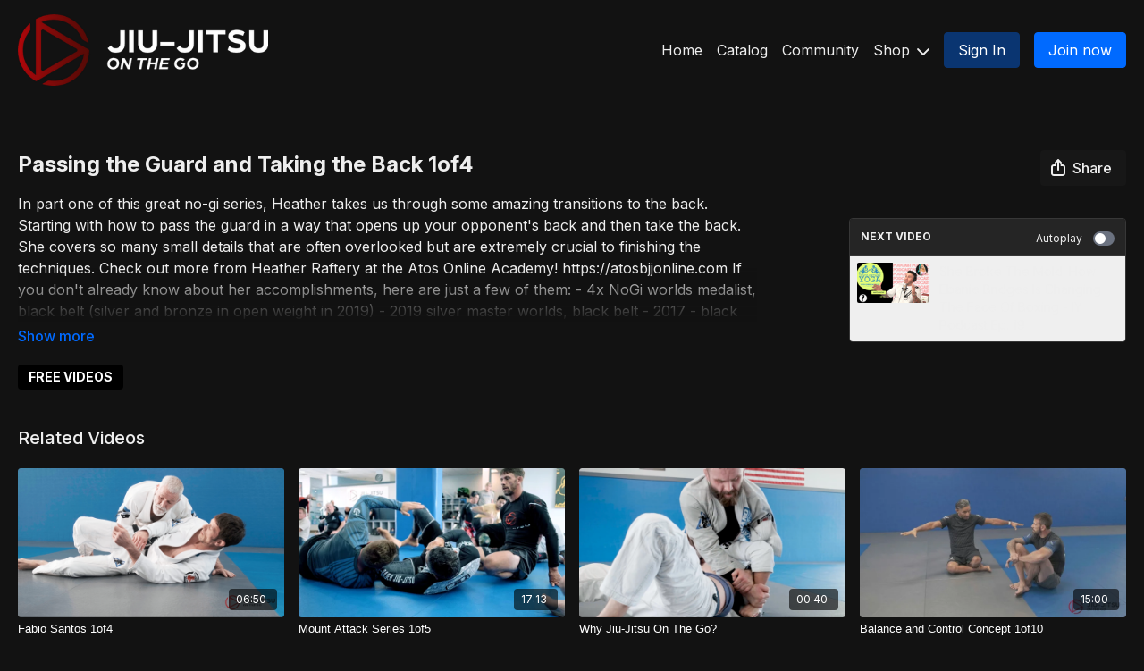

--- FILE ---
content_type: text/vnd.turbo-stream.html; charset=utf-8
request_url: https://jiujitsuonthego.com/programs/passing-the-guard-and-taking-the-back-1of4.turbo_stream?playlist_position=thumbnails&preview=false
body_size: -25
content:
<!DOCTYPE html><html><head><meta name="csrf-param" content="authenticity_token" />
<meta name="csrf-token" content="2sDV9zDPHfdKsXXTj8UIgCgbgihh1jPIOqT5KmvIfOaswi_OKYxAEjEuOyxPrflul3qf8WsDk48ao_Oi8EvfTg" /></head><body><turbo-stream action="update" target="program_show"><template>
  <turbo-frame id="program_player">
      <turbo-frame id="program_content" src="/programs/passing-the-guard-and-taking-the-back-1of4/program_content?playlist_position=thumbnails&amp;preview=false">
</turbo-frame></turbo-frame></template></turbo-stream></body></html>

--- FILE ---
content_type: text/html; charset=utf-8
request_url: https://jiujitsuonthego.com/programs/passing-the-guard-and-taking-the-back-1of4/related
body_size: 8393
content:
<turbo-frame id="program_related" target="_top">

    <div class="container " data-area="program-related-videos">
      <div class="cbt-related mt-8  pb-16">
        <div class="cbt-related-title text-xl font-medium">Related Videos</div>
          <div class="mt-5 grid grid-cols-1 sm:grid-cols-2 md:grid-cols-3 lg:grid-cols-4 xl:grid-cols-4 gap-x-4 gap-y-6">
              <div data-area="related-video-item" class="">
                <swiper-slide
  data-card="video_1789531" 
  data-custom="content-card"
  class="self-start hotwired"
    data-short-description="Fabio Santos is one of the few Red and Black Belts in the world &amp; learning from him is just amazing!"
>
  <a class="card-image-container" href="/programs/fabio-santos-1of4">
    <div class="image-container relative" data-test="catalog-card">
  <div class="relative image-content">
    <div aria-hidden="true" style="padding-bottom: 56%;"></div>
    <img loading="lazy" alt="Fabio Santos 1of4" decoding="async"
         src="https://alpha.uscreencdn.com/images/programs/1789531/horizontal/48087efb-ce2e-4463-96a4-2bcf222940d3-fc7e1b6d.png?auto=webp&width=350"
         srcset="https://alpha.uscreencdn.com/images/programs/1789531/horizontal/48087efb-ce2e-4463-96a4-2bcf222940d3-fc7e1b6d.png?auto=webp&width=350 350w,
            https://alpha.uscreencdn.com/images/programs/1789531/horizontal/48087efb-ce2e-4463-96a4-2bcf222940d3-fc7e1b6d.png?auto=webp&width=700 2x,
            https://alpha.uscreencdn.com/images/programs/1789531/horizontal/48087efb-ce2e-4463-96a4-2bcf222940d3-fc7e1b6d.png?auto=webp&width=1050 3x"
         class="card-image b-image absolute object-cover h-full top-0 left-0" style="opacity: 1;">
  </div>
    <div class="badge flex justify-center items-center text-white content-card-badge z-0">
      <span class="badge-item">06:50</span>
      <svg xmlns="http://www.w3.org/2000/svg" width="13" height="9" viewBox="0 0 13 9" fill="none" class="badge-item content-watched-icon" data-test="content-watched-icon">
  <path fill-rule="evenodd" clip-rule="evenodd" d="M4.99995 7.15142L12.0757 0.0756836L12.9242 0.924212L4.99995 8.84848L0.575684 4.42421L1.42421 3.57568L4.99995 7.15142Z" fill="currentColor"></path>
</svg>

    </div>

</div>
<div class="content-watched-overlay"></div>

</a>  <a class="card-title" title="Fabio Santos 1of4" aria-label="Fabio Santos 1of4" href="/programs/fabio-santos-1of4">
    <span class="line-clamp-2">
      Fabio Santos 1of4
    </span>
</a></swiper-slide>


              </div>
              <div data-area="related-video-item" class="">
                <swiper-slide
  data-card="video_1789525" 
  data-custom="content-card"
  class="self-start hotwired"
    data-short-description="In this series, Professor Vazquez focuses on suffocating mount control and setting up your attacks!"
>
  <a class="card-image-container" href="/programs/mount-attack-series-1of5">
    <div class="image-container relative" data-test="catalog-card">
  <div class="relative image-content">
    <div aria-hidden="true" style="padding-bottom: 56%;"></div>
    <img loading="lazy" alt="Mount Attack Series 1of5" decoding="async"
         src="https://alpha.uscreencdn.com/images/programs/1789525/horizontal/eda9651c-ee30-4862-9180-5d89ba3a9410?auto=webp&width=350"
         srcset="https://alpha.uscreencdn.com/images/programs/1789525/horizontal/eda9651c-ee30-4862-9180-5d89ba3a9410?auto=webp&width=350 350w,
            https://alpha.uscreencdn.com/images/programs/1789525/horizontal/eda9651c-ee30-4862-9180-5d89ba3a9410?auto=webp&width=700 2x,
            https://alpha.uscreencdn.com/images/programs/1789525/horizontal/eda9651c-ee30-4862-9180-5d89ba3a9410?auto=webp&width=1050 3x"
         class="card-image b-image absolute object-cover h-full top-0 left-0" style="opacity: 1;">
  </div>
    <div class="badge flex justify-center items-center text-white content-card-badge z-0">
      <span class="badge-item">17:13</span>
      <svg xmlns="http://www.w3.org/2000/svg" width="13" height="9" viewBox="0 0 13 9" fill="none" class="badge-item content-watched-icon" data-test="content-watched-icon">
  <path fill-rule="evenodd" clip-rule="evenodd" d="M4.99995 7.15142L12.0757 0.0756836L12.9242 0.924212L4.99995 8.84848L0.575684 4.42421L1.42421 3.57568L4.99995 7.15142Z" fill="currentColor"></path>
</svg>

    </div>

</div>
<div class="content-watched-overlay"></div>

</a>  <a class="card-title" title="Mount Attack Series 1of5" aria-label="Mount Attack Series 1of5" href="/programs/mount-attack-series-1of5">
    <span class="line-clamp-2">
      Mount Attack Series 1of5
    </span>
</a></swiper-slide>


              </div>
              <div data-area="related-video-item" class="">
                <swiper-slide
  data-card="video_2000172" 
  data-custom="content-card"
  class="self-start hotwired"
    data-short-description="JJOTG is a Brazilian Jiu-Jitsu lifestyle app and community designed to enhance, elevate and support your Jiu-Jitsu journey."
>
  <a class="card-image-container" href="/programs/jjotg63-0152b8">
    <div class="image-container relative" data-test="catalog-card">
  <div class="relative image-content">
    <div aria-hidden="true" style="padding-bottom: 56%;"></div>
    <img loading="lazy" alt="Why Jiu-Jitsu On The Go?" decoding="async"
         src="https://alpha.uscreencdn.com/images/programs/2000172/horizontal/71a3b2d7-79bf-478f-8e96-178e6e78aca8.png?auto=webp&width=350"
         srcset="https://alpha.uscreencdn.com/images/programs/2000172/horizontal/71a3b2d7-79bf-478f-8e96-178e6e78aca8.png?auto=webp&width=350 350w,
            https://alpha.uscreencdn.com/images/programs/2000172/horizontal/71a3b2d7-79bf-478f-8e96-178e6e78aca8.png?auto=webp&width=700 2x,
            https://alpha.uscreencdn.com/images/programs/2000172/horizontal/71a3b2d7-79bf-478f-8e96-178e6e78aca8.png?auto=webp&width=1050 3x"
         class="card-image b-image absolute object-cover h-full top-0 left-0" style="opacity: 1;">
  </div>
    <div class="badge flex justify-center items-center text-white content-card-badge z-0">
      <span class="badge-item">00:40</span>
      <svg xmlns="http://www.w3.org/2000/svg" width="13" height="9" viewBox="0 0 13 9" fill="none" class="badge-item content-watched-icon" data-test="content-watched-icon">
  <path fill-rule="evenodd" clip-rule="evenodd" d="M4.99995 7.15142L12.0757 0.0756836L12.9242 0.924212L4.99995 8.84848L0.575684 4.42421L1.42421 3.57568L4.99995 7.15142Z" fill="currentColor"></path>
</svg>

    </div>

</div>
<div class="content-watched-overlay"></div>

</a>  <a class="card-title" title="Why Jiu-Jitsu On The Go?" aria-label="Why Jiu-Jitsu On The Go?" href="/programs/jjotg63-0152b8">
    <span class="line-clamp-2">
      Why Jiu-Jitsu On The Go?
    </span>
</a></swiper-slide>


              </div>
              <div data-area="related-video-item" class="">
                <swiper-slide
  data-card="video_2115678" 
  data-custom="content-card"
  class="self-start hotwired"
    data-short-description="In this series, Professor Javier covers a bunch of amazing concepts to keep control in every position, pass guard, and submit people!"
>
  <a class="card-image-container" href="/programs/balance-and-control-concept">
    <div class="image-container relative" data-test="catalog-card">
  <div class="relative image-content">
    <div aria-hidden="true" style="padding-bottom: 56%;"></div>
    <img loading="lazy" alt="Balance and Control Concept 1of10" decoding="async"
         src="https://alpha.uscreencdn.com/images/programs/2115678/horizontal/0pfYlYdQn0V4Jg.jpg?auto=webp&width=350"
         srcset="https://alpha.uscreencdn.com/images/programs/2115678/horizontal/0pfYlYdQn0V4Jg.jpg?auto=webp&width=350 350w,
            https://alpha.uscreencdn.com/images/programs/2115678/horizontal/0pfYlYdQn0V4Jg.jpg?auto=webp&width=700 2x,
            https://alpha.uscreencdn.com/images/programs/2115678/horizontal/0pfYlYdQn0V4Jg.jpg?auto=webp&width=1050 3x"
         class="card-image b-image absolute object-cover h-full top-0 left-0" style="opacity: 1;">
  </div>
    <div class="badge flex justify-center items-center text-white content-card-badge z-0">
      <span class="badge-item">15:00</span>
      <svg xmlns="http://www.w3.org/2000/svg" width="13" height="9" viewBox="0 0 13 9" fill="none" class="badge-item content-watched-icon" data-test="content-watched-icon">
  <path fill-rule="evenodd" clip-rule="evenodd" d="M4.99995 7.15142L12.0757 0.0756836L12.9242 0.924212L4.99995 8.84848L0.575684 4.42421L1.42421 3.57568L4.99995 7.15142Z" fill="currentColor"></path>
</svg>

    </div>

</div>
<div class="content-watched-overlay"></div>

</a>  <a class="card-title" title="Balance and Control Concept 1of10" aria-label="Balance and Control Concept 1of10" href="/programs/balance-and-control-concept">
    <span class="line-clamp-2">
      Balance and Control Concept 1of10
    </span>
</a></swiper-slide>


              </div>
          </div>
        </div>
      </div>
    </div>
</turbo-frame>